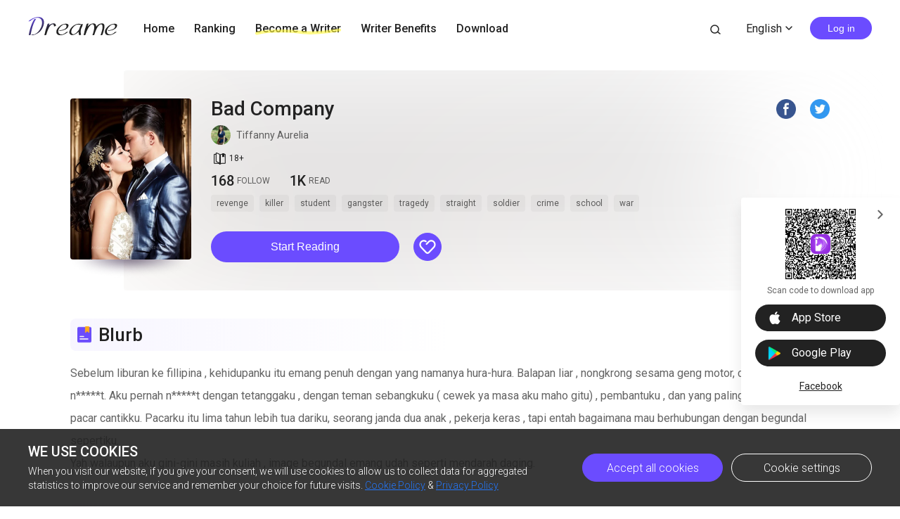

--- FILE ---
content_type: text/html; charset=utf-8
request_url: https://www.dreame.com/story/2029920512-bad-company
body_size: 29047
content:
<!DOCTYPE html><html lang="en"><head><meta charSet="utf-8"/><meta name="viewport" content="minimum-scale=1, initial-scale=1, width=device-width, shrink-to-fit=no, user-scalable=no, viewport-fit=cover"/><meta name="theme-color" content="#FFFFFF"/><title>Bad Company-Dreame</title><meta name="description" content="Sebelum liburan ke fillipina , kehidupanku itu emang penuh dengan yang namanya hura-hura. Balapan liar , nongkrong sesama geng motor, clubbing , bahkan n*****t. Aku pernah n*****t dengan tetanggaku , dengan teman sebangkuku ( cewek ya masa aku maho gitu) , pembantuku , dan yang paling sering sama pacar cantikku. Pacarku itu lima tahun lebih tua dariku, seorang janda dua anak , pekerja keras , tapi..."/><meta property="og:type" content="article"/><meta property="og:title" content="Bad Company"/><meta property="og:description" content="Sebelum liburan ke fillipina , kehidupanku itu emang penuh dengan yang namanya hura-hura. Balapan liar , nongkrong sesama geng motor, clubbing , bahkan n*****t. Aku pernah n*****t dengan tetanggaku , dengan teman sebangkuku ( cewek ya masa aku maho gitu) , pembantuku , dan yang paling sering sama pacar cantikku. Pacarku itu lima tahun lebih tua dariku, seorang janda dua anak , pekerja keras , tapi..."/><meta property="og:image" content="https://assets.dreame.com/cover/2023/11/20/1726539243435569152655b2c978b158.png"/><meta name="twitter:title" content="Bad Company"/><meta name="twitter:description" content="Sebelum liburan ke fillipina , kehidupanku itu emang penuh dengan yang namanya hura-hura. Balapan liar , nongkrong sesama geng motor, clubbing , bahkan n*****t. Aku pernah n*****t dengan tetanggaku , dengan teman sebangkuku ( cewek ya masa aku maho gitu) , pembantuku , dan yang paling sering sama pacar cantikku. Pacarku itu lima tahun lebih tua dariku, seorang janda dua anak , pekerja keras , tapi..."/><meta name="twitter:image" content="https://assets.dreame.com/cover/2023/11/20/1726539243435569152655b2c978b158.png"/><meta name="al:ios:url" content="dreame://m.dreame.com/novel/2029920512"/><meta property="al:ios:app_store_id" content="1421091911"/><meta property="al:ios:app_name" content="Dreame"/><meta name="al:android:url" content="dreame://m.dreame.com/light-reader?directedType=1&amp;directedId=2029920512&amp;id=2029920512"/><meta property="al:android:package" content="com.dreame.reader"/><meta property="al:android:app_name" content="Dreame"/><link rel="canonical" href="https://www.dreame.com/id/story/2029920512-bad-company"/><link rel="prefetch" as="html" href="/story/2029920512-bad-company/3139127040-episode-1.html"/><script>
                    history.scrollRestoration = 'manual'
                </script><script async="" src="//files.dreame.com/projectS3/file/social-share.min.js"></script><link rel="preload" href="https://assets.dreame.com/dreame/file/af04bcf70c7185d420494b133c14d627.svg" as="image"/><meta name="next-head-count" content="23"/><link rel="preconnect" href="https://fonts.googleapis.com"/><link rel="preconnect" href="https://fonts.gstatic.com" crossorigin=""/><link rel="dns-prefetch" href="www.googletagmanager.com" crossorigin=""/><link rel="dns-prefetch" href="https://accounts.google.com" crossorigin=""/><link rel="preconnect" href="https://files.dreame.com" crossorigin=""/><link rel="preconnect" href="https://assets.dreame.com" crossorigin=""/><link rel="stylesheet" data-href="https://fonts.googleapis.com/css2?family=Roboto:wght@300;400;500&amp;display=swap"/><link rel="shortcut icon" type="image/x-icon" href="//file.dreame.com/group1/M00/00/DF/rB84XVxrwj-AM46tAAAEfjCRxvU122.ico"/><script async="" src="https://www.googletagmanager.com/gtag/js?id=G-PFDHSVVL6S"></script><script>
                window.dataLayer = window.dataLayer || [];
                function gtag(){dataLayer.push(arguments);}
                
                gtag('consent', 'default', {
                    'ad_storage': 'denied',
                    'analytics_storage': 'denied',
                    'functionality_storage': 'denied',
                    'security_storage': 'denied',
                    'personalization_storage': 'denied',
                    'ad_personalization': 'denied',
                    'ad_user_data': 'denied',
                    'wait_for_update': 500
                });

                gtag('js', new Date());
        
                var configParams = {            
                    'custom_map': {
                        'dimension1': 'click',
                        'dimension2': 'qid',
        
                        'metric1': 'pulish_num',
                        'metric2': 'charpter_words',
                        'metric3': 'return_sign',
                        'metric4': 'return_publishchapter',
                        'metric5': 'return_bookinformation'
                    }
                };
                // set ga user id
                function getCookie(name) {
                    var value = '; ' + document.cookie;
                    var parts = value.split('; ' + name + '=');
                    if (parts.length === 2) return parts.pop().split(';').shift();
                }

                try {
                    var u = decodeURIComponent(getCookie('u') || '');
                    if (u) {
                        var qid = JSON.parse(atob(u)).q;
                        configParams.user_id = qid;
                        configParams.qid = qid;
                    }
                } catch (error) {
                    console.error(error);
                }
        
                gtag('config', 'G-PFDHSVVL6S', configParams);</script><script>
                (function(w,d,s,l,i){
                    w[l]=w[l]||[];
                    w[l].push({'gtm.start':new Date().getTime(),event:'gtm.js'});
                    var f=d.getElementsByTagName(s)[0],
                        j=d.createElement(s),
                        dl=l!='dataLayer'?'&l='+l:'';
                    j.async=true;
                    j.src='https://www.googletagmanager.com/gtm.js?id='+i+dl;
                    f.parentNode.insertBefore(j,f);
                })(window,document,'script','dataLayer','GTM-WL97TDS');</script><script>!function(f,b,e,v,n,t,s)
                        {if(f.fbq)return;n=f.fbq=function(){n.callMethod?
                        n.callMethod.apply(n,arguments):n.queue.push(arguments)};
                        if(!f._fbq)f._fbq=n;n.push=n;n.loaded=!0;n.version='2.0';
                        n.queue=[];t=b.createElement(e);t.async=!0;
                        t.src=v;s=b.getElementsByTagName(e)[0];
                        s.parentNode.insertBefore(t,s)}(window,document,'script',
                        'https://connect.facebook.net/en_US/fbevents.js');</script><script src="https://accounts.google.com/gsi/client" async="" defer=""></script><script>!function(n,e){var t,o,i,c=[],f={passive:!0,capture:!0},r=new Date,a="pointerup",u="pointercancel";function p(n,c){t||(t=c,o=n,i=new Date,w(e),s())}function s(){o>=0&&o<i-r&&(c.forEach(function(n){n(o,t)}),c=[])}function l(t){if(t.cancelable){var o=(t.timeStamp>1e12?new Date:performance.now())-t.timeStamp;"pointerdown"==t.type?function(t,o){function i(){p(t,o),r()}function c(){r()}function r(){e(a,i,f),e(u,c,f)}n(a,i,f),n(u,c,f)}(o,t):p(o,t)}}function w(n){["click","mousedown","keydown","touchstart","pointerdown"].forEach(function(e){n(e,l,f)})}w(n),self.perfMetrics=self.perfMetrics||{},self.perfMetrics.onFirstInputDelay=function(n){c.push(n),s()}}(addEventListener,removeEventListener);</script><script crossorigin="anonymous" src="https://connect.facebook.net/en_US/sdk.js" async="" defer=""></script><link rel="preload" href="https://assets.dreame.com/dreame/dreame-next/_next/static/css/cf537d471c3f7ac0.css" as="style"/><link rel="stylesheet" href="https://assets.dreame.com/dreame/dreame-next/_next/static/css/cf537d471c3f7ac0.css" data-n-g=""/><link rel="preload" href="https://assets.dreame.com/dreame/dreame-next/_next/static/css/3e7aec0e1dc7992a.css" as="style"/><link rel="stylesheet" href="https://assets.dreame.com/dreame/dreame-next/_next/static/css/3e7aec0e1dc7992a.css" data-n-p=""/><link rel="preload" href="https://assets.dreame.com/dreame/dreame-next/_next/static/css/c080ba1eb2bfa180.css" as="style"/><link rel="stylesheet" href="https://assets.dreame.com/dreame/dreame-next/_next/static/css/c080ba1eb2bfa180.css" data-n-p=""/><link rel="preload" href="https://assets.dreame.com/dreame/dreame-next/_next/static/css/e88ee7b8c4c51512.css" as="style"/><link rel="stylesheet" href="https://assets.dreame.com/dreame/dreame-next/_next/static/css/e88ee7b8c4c51512.css" data-n-p=""/><noscript data-n-css=""></noscript><script defer="" nomodule="" src="https://assets.dreame.com/dreame/dreame-next/_next/static/chunks/polyfills-c67a75d1b6f99dc8.js"></script><script src="https://assets.dreame.com/dreame/dreame-next/_next/static/chunks/webpack-563aa8c0e9149e1d.js" defer=""></script><script src="https://assets.dreame.com/dreame/dreame-next/_next/static/chunks/framework-75db3117d1377048.js" defer=""></script><script src="https://assets.dreame.com/dreame/dreame-next/_next/static/chunks/main-66d20c75dac8347f.js" defer=""></script><script src="https://assets.dreame.com/dreame/dreame-next/_next/static/chunks/pages/_app-391e49f422056185.js" defer=""></script><script src="https://assets.dreame.com/dreame/dreame-next/_next/static/chunks/461-98978653ffd00b0a.js" defer=""></script><script src="https://assets.dreame.com/dreame/dreame-next/_next/static/chunks/532-ed26e814229e3dfe.js" defer=""></script><script src="https://assets.dreame.com/dreame/dreame-next/_next/static/chunks/159-50d9771479042c5e.js" defer=""></script><script src="https://assets.dreame.com/dreame/dreame-next/_next/static/chunks/395-60b7a5c49a1bb270.js" defer=""></script><script src="https://assets.dreame.com/dreame/dreame-next/_next/static/chunks/pages/story/%5Bid%5D-43c3ced1670a558f.js" defer=""></script><script src="https://assets.dreame.com/dreame/dreame-next/_next/static/q_k_g26WaGanTl_maSZRS/_buildManifest.js" defer=""></script><script src="https://assets.dreame.com/dreame/dreame-next/_next/static/q_k_g26WaGanTl_maSZRS/_ssgManifest.js" defer=""></script><link rel="stylesheet" href="https://fonts.googleapis.com/css2?family=Roboto:wght@300;400;500&display=swap"/></head><body><div id="__next"><div class="book-detail-container font-unloaded"><div class="Header_header-wrapper__ZnIZU header-wrapper"><div><div class=""><nav class="Header_header-nav__KgoVY header-nav"><div class="Header_nav-left__2ueXA"><a class="Header_main-logo__Gy0Mr" href="/"><div class="rc-image"><img alt="logo" class="rc-image-img" src="https://assets.dreame.com/dreame/dreame-next/_next/static/media/head_dreame_logo.2814c26f.svg"/></div></a><ul><li class="Header_nav-item__ufp9e"><a href="/">Home</a></li><li class="Header_nav-item__ufp9e"><a href="/ranking">Ranking</a></li><li class="Header_nav-item__ufp9e"><div><a target="_blank" href="/api/starywriting/conversion"><div class="Header_nav-item-bg__ExTau"><span>Become a Writer</span><svg width="136" height="10" viewBox="0 0 136 10" fill="none" xmlns="http://www.w3.org/2000/svg"><path fill-rule="evenodd" clip-rule="evenodd" d="M135.963 1.97319C136.197 3.26858 135.296 4.50132 133.951 4.72661C111.13 8.54772 91.5989 10.0163 79.4165 9.03885C77.9132 8.91824 75.9934 8.73412 73.7336 8.51741C66.8814 7.86026 56.903 6.90332 45.9317 6.50789C31.3222 5.98134 15.3361 6.47464 3.16793 9.90353C1.85727 10.2729 0.483803 9.5493 0.1002 8.2874C-0.283403 7.02551 0.468122 5.70314 1.77878 5.33381C14.7504 1.67853 31.4041 1.21953 46.1167 1.7498C57.2653 2.15162 67.5197 3.13535 74.3655 3.79209C76.5661 4.00321 78.4145 4.18053 79.8272 4.29387C91.3828 5.22101 110.426 3.83273 133.103 0.0355978C134.449 -0.189686 135.729 0.677804 135.963 1.97319Z" fill="#FFF738" fill-opacity="0.6"></path></svg></div></a></div></li><li class="Header_nav-item__ufp9e"><a href="https://starywriting.onelink.me/fj7g/nt0fyy15">Writer Benefits</a></li><li class="Header_nav-item__ufp9e"><div class="Header_dropdown-wrap__vMlTV"><span>Download</span></div></li></ul></div><div class="Header_nav-right__88GGh"><a class="Header_search-btn__QGlrm" href="/search.html"><i class="dreame-font Header_search-icon__H_UM8">search</i></a><div class="Header_user-block__xYgpK"><div class="Header_i18n-lang___L_i6 Header_no-i18n-lang__JhHCD"><span>English<!-- --><i class="dreame-font Header_lang-arrow__LNB7p">expand_more</i></span></div><button type="button" class="ant-btn ant-btn-default Header_login-btn__5GZ1t"><span>Log in</span></button></div></div></nav></div></div></div><div class="container story_novel-detail-panel__UFrnX"><div class="story_novel-detail-head-panel__GwwNt"><div class="story_novel-detail-head-panel-bg__9dSJF"><div class="story_bg__C1WB6" style="background-image:url(https://assets.dreame.com/cover/2023/11/20/1726539243435569152655b2c978b158.png)"></div></div><div class="story_novel-detail-head__8WBgH"><div class="story_novel-detail-img__OTSDk"><div class="book-img bookcover_book-img__akoBn"><div class="lazyload-wrapper "><div class="default-cover defaultCover_default-book-cover___a54j"><img src="https://assets.dreame.com/dreame/file/af04bcf70c7185d420494b133c14d627.svg" alt="bc"/></div></div></div></div><div class="story_novel-detail-info__eE8r7"><div class="story_upper-info__crlST"><div class="story_novel-title-panel__L06Pr"><h1 class="story_novel-name__kRaIp">Bad Company</h1><div class="story_social-share__qPnkB"><span class="story_social-share-icon__NePWm undefined"><a rel="nofollow" target="_blank" href="https://www.facebook.com/sharer/sharer.php?u=https://www.dreame.com/story/2029920512-bad-company"><div class="rc-image"><img alt="share_facebook" class="rc-image-img" src="https://assets.dreame.com/dreame/dreame-next/_next/static/media/share_facebook.717d3cbb.png@.webp"/></div></a></span><span class="story_social-share-icon__NePWm undefined"><a rel="nofollow" target="_blank" href="https://twitter.com/intent/tweet?text=I can&#x27;t wait to share this excellent work with youundefined!&amp;url=https://www.dreame.com/story/2029920512-bad-company&amp;via=https://www.dreame.com"><div class="rc-image"><img alt="share_twitter" class="rc-image-img" src="https://assets.dreame.com/dreame/dreame-next/_next/static/media/share_twitter.65deb8ef.png@.webp"/></div></a></span></div></div><div class="story_novel-author__lvYmZ"><a class="story_author-avater__M3chN" target="_blank" rel="opener noreferrer" href="/author/0515245056-tiffanny-aurelia.html"><div class="lazyload-wrapper "><div class="rc-image"><img alt="default-avatar" class="rc-image-img" src="https://files.dreame.com/dreame/image/f618e53a26d0681b198abb26add65361.png@.webp"/></div></div></a><a class="story_author-name__sInbS" target="_blank" rel="opener noreferrer" href="/author/0515245056-tiffanny-aurelia.html"><span>Tiffanny Aurelia</span><i class="dreame-font">ic_arrow_right</i></a></div><div class="story_novel-limit__OfLnV"><div class="story_novel-limit-item__QrVf_ story_novel-limit-tag__JCQUM"><i class="dreame-font">book_age</i><span>18<!-- -->+<!-- --></span></div></div></div><div class="story_novel-data__MUGKa"><div class="story_novel-data-item__GZEl_"><div class="story_data-num__M4pvn">168<!-- --></div><div class="story_data-text__VUZ2V">FOLLOW</div></div><div class="story_novel-data-item__GZEl_"><div class="story_data-num__M4pvn">1K</div><div class="story_data-text__VUZ2V">READ</div></div><div class="story_novel-data-item__GZEl_"></div></div><div class="story_novel-tag__TgE9g"><div class="story_novel-tag-item__RqkdL">revenge</div><div class="story_novel-tag-item__RqkdL">killer</div><div class="story_novel-tag-item__RqkdL">student</div><div class="story_novel-tag-item__RqkdL">gangster</div><div class="story_novel-tag-item__RqkdL">tragedy</div><div class="story_novel-tag-item__RqkdL">straight</div><div class="story_novel-tag-item__RqkdL">soldier</div><div class="story_novel-tag-item__RqkdL">crime</div><div class="story_novel-tag-item__RqkdL">school</div><div class="story_novel-tag-item__RqkdL">war</div></div><div class="story_novel-operate__pUooF"><button class="story_novel-read-btn__DLK_9 dm-button Button_dm-button__dqehw" role="button" aria-labelledby="start reading"><a href="/story/2029920512-bad-company/3139127040-episode-1.html">Start Reading</a></button><div class="story_novel-collect-btn__26RJN"><div class="collect_collect__WkfV6"><div class="collect_collect-butn__nfC7c collect_collect-fill-butn__G4gcl" role="button" aria-labelledby="collect"><i class="dreame-font">like</i></div></div></div></div></div></div></div><div class="story_novel-detail-descr-panel__enons"><div class="story_intro-head__hBeGN"><div class="rc-image"><img alt="intro-logo" class="rc-image-img" src="https://assets.dreame.com/dreame/image/4b407662dc26a4665cf20ad93ffd135e.png@.webp"/></div><span>Blurb</span></div><div class="intr_book-intro-wrap__TW6Bg"><div class="intr_book-intr__yzURZ intr_unfold__7VWId"><div><p>Sebelum liburan ke fillipina , kehidupanku itu emang penuh dengan yang namanya hura-hura. Balapan liar , nongkrong sesama geng motor, clubbing , bahkan n*****t. Aku pernah n*****t dengan tetanggaku , dengan teman sebangkuku ( cewek ya masa aku maho gitu) , pembantuku , dan yang paling sering sama pacar cantikku. Pacarku itu lima tahun lebih tua dariku, seorang janda dua anak , pekerja keras , tapi entah bagaimana mau berhubungan dengan begundal sepertiku. </p><p>Yah walaupun aku gini-gini masih kuliah , image begundal emang udah seperti mendarah daging.</p></div></div></div></div><div class="story_novel-chap-preview__kSaI3"><div class="story_intro-head__hBeGN story_chap-preview-head__kDfuI"><div class="rc-image"><img alt="chap-preview" class="rc-image-img" src="https://assets.dreame.com/dreame/image/5817875db8840b4035d93d30fa962da2.png@.webp"/></div><span>Free preview</span></div><div class="story_chap-title__nHbrH">Episode 1</div><div class="story_chap-content__9fZV8">Sebelum liburan ke fillipina , kehidupanku itu emang penuh dengan yang  namanya hura-hura. Balapan liar , nongkrong sesama geng motor , klubbing  , bahkan n*****t. Aku pernah n*****t dengan tetanggaku , dengan teman  sebangkuku ( cewek ya masa aku maho gitu) , pembantuku , dan yang paling  sering sama pacar cantikku. Pacarku itu lima tahun lebih tua dariku,  seorang janda dua anak , pekerja keras , tapi entah bagaimana mau  berhubungan dengan begundal sepertiku. Yah walaupun aku gini-gini masih  kuliah , image begundal emang udah seperti mendarah daging.

“ sllrpp sllrrrp slllrpp”

Astaga , aku bahkan ingat sebelum liburan ke fillipina , aku sempat ML  dengan pacarku di kos-kosa. Ia lumat bibir bawahku , mengalungkan kedua  tangannya dan kami pun b******u di atas kasur. Ia tidak mengenakan  sehelai pakaianku sedangkan aku masih mengenakan boxer hitamku. Bibirnya  lalu turun , lalu mulai mengecup dan menghisap putingku

Aku mengusap kepalanya perlahan-lahan. Sesekali ia tatap wajahku dan  tersenyum nakal. Ia raba penisku yang masih terbungkus boxer lalu ia  tertawa genit. Ia hentikan lumatannya lalu duduk diantara kedua pahaku.  Sambil tertawa centil , ia lucuti boxer hitamku sehingga penisku berdiri  tegak , mengacung di hadapan matanya.

Ia kembali tertawa centil. Ia genggam penisku dan mulai  mengocok-ngocoknya. Ia buka mulutnya , menjulurkan lidahnya , dan mulai  menjilat-jilati kepala penisku dengan lidahnya. Ia jilat kepala penisku  hingga memerah , lalu ia kecup , ia hisap seliar-liarnya. Ia mengulum  penisku dengan liar, memanjakan batang penisku dengan bibir manisnya.  Kepalanya terus naik turun memompa-mompa penisku , dan aku berusaha  bertahan selama mungkin, demi tidak merusak momen yang sangat nikmat  ini. Saat penisku hampir meletus di dalam mulutnya , ia menghentikan  kulumannya , dan kembali menatap wajahku dengan tatapan genitnya.

Kami pun siap untuk permainan yang sebenarnya. Tanpa kondom , ia tuntun  penisku masuk ke dalam v****a sempitnya , lalu ia masukkan hingga  penisku tenggalam seluruhnya. Ini yang kesekian kalinya ia mangizinkan  aku menggenjot vaginanya kondom diantara kami berdua. Aku remas kedua  buah dadanya dan mulai menggenjotnya. Ia pun mulai menggoyang pinggulnya  , menggenjotku dengan kecepatan penuh.

Kasur itu berdecit-decit karena goyangan kami berdua. Suara tepukan  kedua s**********n kami menggema ke seluruh ruangan. Kami mendesah  sekeras-kerasnya , menikmati nikmatnya permainan liar kami. Kami  berganti posisi sehingga ia kini duduk membelakangiku. Lalu ia kembali  menggenjot penisku sekencang-kencang dan aku menggenjotkan penisku  dengan kecepatan penuh.

Kami berdua berkeringat dan akhirnya masuk ke tahap akhir. Kami berdua  berdiri , lalu aku menggendong kedua pahanya dengan kedua tanganku . Aku  pegang tubuhnya sekuat tenagaku lalu aku kembali menggenjotnya  sekencang-kencangnya. Desahannya semakin menggema dan mata terpejam  menikmati setiap sodokan penisku. Tak lama ia mendesah panjang dan  mencapai puncak kenikmatannya. Namun aku masih menggenjot-genjot ganas  vaginanya.

Aku rebahkan tubuhnya di lantai kos-kosan , dan kembali menggenjotnya  seliar mungkin. Ia semakin lemas dan pasrah. Pipinya memerah , wajahnya  penuh dengan keringat , dan kedua tangannya kini meremas kedua buah  dadanya. Kugenjot vaginanya dengan kecepatan penuh , dan penisku kini  mulai berkedut-kedut. Aku tindih tubuhnya , meremas kedua buah dadanya ,  dan bersiap untuk sensasi yang paling nikmat dari permainan ini.  Penisku berkedut-kedut dan akhirnya meletus di dalam vaginanya.

Kami berdua bernafas lega. Ia membiarkan spermaku membanjiri vaginanya  dan kami pun kembali b******u mesra. Aku cabut penisku , lalu  memuncratkan sisa-sisa spermaku ke perut dan buah dadanya. Aku lalu  duduk di atas kasur , dan ia pun segera mengecup ,dan menghisap  sisa-sisa s****a dari batang penisku.

“ Waw! Mantap juga pacar lu boy!! ”

Tiga bulan kemudian di Fillipina. Ini seharusnya menjadi field trip yang  menyenangkan. Aku mulai field trip ini dengan n*****t dengan pacar  rahasiaku , Leni . Dia kuliah di jurusan kedokteran sedangkan aku di  teknik mesin. Kami sudah saling lirik cukup lama dan memang aku  berencana untuk memutuskan janda kesayanganku dan memulai hubungan  serius dengan Leni.

Tahun ini , kami anak-anak mapala satu kampus field trip ke Filipina  selain buat jalan-jalan , juga untuk misi kemanusiaan . Tapi itu cuma  alasan. Tujuan kami sebenarnya tentu saja party , touring dan n*****t  bareng di Filipina. Semuanya aman-aman aja sampai kami traveling ke  salah satu pulau di kepulauan Sulu. 

“ Sayang banget jauh dari Filipina . Kalo deket udah gue cicipin nih “

Bajingan ini Marcus , teroris asal kepulauan Sulu, anggota Partai  Komunis Filipina sekaligus perwira Pasukan Pembebasan Filipina. Marcus  menangkap kami saat kami berkemah di pantai. Kami tahu sedang ada  konflik kecil di Filipina namun kami tidak tahu jika ada konflik yang  lebih serius di pulau itu. Mereka bawa kami ke kemah mereka lalu mereka  mengurungku di kandang babi bersama teman-temanku. 

Mereka menelanjangi teman-teman wanita kami , lalu memperkosa mereka di  depan mata kami. Mereka menyeret beberapa temanku lalu mengebiri mereka  di depan kami semua. Yang lebih menyedihkan lagi nyaris tidak ada yang  bisa kami lakukan selain panik dan ketakutan

Mereka semua bersenjata lengkap , sehingga jika kami melawan , maka  mereka akan menembak di tempat. Mereka mengangkut Leni dan kedua  temannya ke dalam mobil pick up hilux , lalu membawa mereka pergi.  Sedangkan enam teman wanita kami diperkosa bergilir di depan kami. Jika  ada yang membuat kami selamat malam itu , kurasa adalah nasib. Dikala  mereka semua tertidur. Seseorang muncul dari balik semak-semak , lalu  menyelamatkan aku dan teman baikku , Rio 

“ Bang Evan!!! “ 

Ternyata kakak tingkatku Evan yang muncul dari semak itu dan membuka gembok kandang babi itu sehingga kami bisa melarikan diri. 

“ Psst! Diem David! Ntar mereka bangun “ 

Aku , Kak Evan dan Rio itu , kami sama-sama anak mapala dan satu geng  motor. Kak Evan juga rupanya sudah lebih dulu menyelamatkan Kak Benny  dan Togar , kakak tingkat dan teman satu angkatanku. Diam-diam kami  masuk ke semak-semak , menuju gubuk di mana mereka menyimpan  barang-barang kami. 

Sebagai geng motor , kami sudah terbiasa dengan yang namanya tawuran  sehingga jika mereka punya senjata api mereka , setidaknya kami punya  kedua tangan kami untuk melindungi diri. Saat masuk digubuk itu , kak  Evan langsung menerbab seorang teroris dari belakang , lalu mencekiknya  sampai mati. Kami masuk ke dalam gubuk itu dan langsung mengambil  kembali barang-barang kami.

“ Yang lain gimana? “ celetuk Rio

“ Leni ama temen segengnya kan dibawa pergi entah ke mana , terus kalo  rombongan Nisa ..... bunuh diri kalo kita main pahlawan kesiangan “ aku  terpaksa berkata seperti itu karena mustahil untuk menyelamatkan  gadis-gadis itu.

“ Pssst udah! David bener! Yang penting sekarang kita lari dari tempat ini , terus ngelapor polisi! Ngerti kalian?! “ 

“ Guys! Kayaknya kita ketahuan! “ 

Sayangnya obrolan kecil kami itu membuat mereka sadar jika kami  melepaskan diri. Di dekat gubuk itu , ada dua motor custom yang bisa  kami gunakan untuk lari dari kemah itu. Tapi teroris-teroris itu ,  mereka mulai berlari-larian mencari-cari kami. Kak Evan segera mengambil  pistol m1911 yang tergeletak di meja , dan kata terakhir yang ia  ucapkan sebelum keluar dari gubuk itu adalah

“ Lari ! “

Kami bahkan tidak bisa mencegahnya. Kak Evan lari dari gubuk itu dan  mencoba menembaki b******n-b******n itu . Kak Evan tidak pernah  menggunakan senjata sebelumnya jadi dia dengan mudahnya ditembak mati ,  bahkan sebelum sempat melepas tembakan. Namun setidaknya Kak Evan  memberi kami waktu buat segera lari menghampiri motor dan melarikan  diri. Aku membonceng Togar dan Rio membonceng Benny. Mereka mengejar  kami dengan mobil dan motor-motor mereka , sehingga aksi kejar-kejar  menegangkan pun pecah.

Mereka menembaki kami dengan senapan mesin namun tembakan mereka  meleset. Kami lari ke hutan , agar medan menjadi lebih sulit. Dua motor  yang mengejar kami seketika tersungkur karena tanah becek dan licin.  Tapi kami sudah terbiasa di medan seperti itu sehingga kami berhasil  menjauhkan jarak. Mobil hilux itu masih mengejar kami dan melepas  tembakan , namun tiba-tiba kehilangan kendali dan menghantam pohon. Kami  berhasil melarikan diri dan langsung kembali ke jalan raya sebelum kami  ikut tersungkur.

Kami berhenti di tengah jalan saat sebuah kendaraan IFV berada tepat di  depan kami menghalangi jalan. Belasan tentara bersiaga menodongkan  senjata mereka ke arah kami. Kami kira nasib kami sudah selesai. Mereka  mengamankan kami dan membawa kami ke benteng Ferdinand

Mereka rupanya angkatan bersenjata Filipina. Benteng itu sendiri  sebenarnya adalah rumah sakit tua , mungkin peninggalan zaman kolonial ,  yang kemudian disulap menjadi markas militer. Mereka bertanya bagaimana  bisa kami berada di pulau itu. Kami menceritakan apa yang terjadi  kepada mereka namun sayangnya mereka mengatakan jika kami tidak  seharusnya berada di pulau itu. Kami diinterogasi sampai pagi , dan  seluruh barang bawaan kami , buku catatan , handphone , laptop ,  semuanya mereka periksa. Tengah hari itu , mereka membawa kami ke sebuah  desa nelayan , dan melarang kami meninggalkan pulau itu. 

Kami tidak bisa mengabari keluarga-keluarga di Indonesia apa yang  terjadi. Tidak ada internet , tidak telepon , bahkan pos surat pun tidak  ada. Orang-orang di Indonesia tidak tahu apa yang terjadi , bahkan  mereka mungkin tidak tahu anak-anak mereka sudah dibunuh dengan  cara-cara keji.

Kami datang ke pulau ini dengan sekitar 20 orang , dan sekarang kami  cuma berempat. Mereka bilang pulau itu pulau nelayan , namun banyak  sekali p*****r di pulau itu. Kebanyakan orang Filipina dan beberapa ada  orang China dan Indonesia. Kami diserahkan kepada seorang polisi ,  bernama Frans, yang asli warga desa itu . Kami tinggal berempat di gubuk  kecil yang menjadi pos polisi di desa itu . 

Lagi-lagi kami harus menceritakan apa yang terjadi kepada Opsir Frans.  Lalu kami bertanya apakah beliau bisa membantu kami lari dari pulau itu ,  namun beliau menjawab sejak konflik , tidak ada yang boleh meninggalkan  pulau ini. Bahkan nelayan tidak boleh berlayar , membuat semua nelayan  menganggur dan beberapa berubah profesi penjadi petani. Opsir Frans  telah mendalami kasus Partai komunis ini bertahun-tahun , bahkan ia  punya teori bagaimana bisa prajurit komunis memiliki persenjataan  lengkap.

Opsir Frans menunjukkan klipping-klipping koran yang menuliskan bahwa  senjata tersebut disupply oleh partai komunis China , bahkan ada juga  yang menuliskan senjata tersebut di beli dari pasar gelap. Opsir Frans  memberitahu kami kalau dari hasil investigasinya , partai komunis di  pulau itu merakit senjata mereka sendiri dengan mesin bubut dan  besi-besi bekas. Mereka mampu merakit AK-47 , AR-15 , Uzi , dan Pistol  m1911. Mereka bahkan mempunyai gambar rencana yang menjadi pedoman  mereka untuk merakit sebuah senjata. Opsir Frans menunjukkan barang  bukti yang beliau sita , gambar rencana pistol m1911.

“ cukup soal itu Pak. Apa bapak bener-benar gak tahu gimana kami pergi  dari pulau ini?” aku menyeletuk pembicaraan kami. Opsir Frans hanya  menggeleng-geleng kepala. Ada banyak orang asing yang terdampar di desa  ini dan mereka bahkan sudah bertahun-tahun menetap di desa ini. Beberapa  bahkan ditembak mati saat berusaha meninggalkan pulau. Kalimat-kalimat  itu berhasil mematahkan semangat kami , membuat kami berpikir kalau

“ Kami beruntung masih hidup”

Opsir Frans menyuruh kami untuk istirahat , di sebuah kamar yang secara  teknis adalah penjara. Namun bedanya kami boleh keluyuran keluar desa  tapi tidak boleh pergi terlalu jauh. Kami bahkan tidak punya uang satu  sen pun di kantung celana. Kami berempat berkumpul di sel , dan membahas  apa yang akan kami lakukan selanjutnya

“ Rencana gue buat lapor polisi kayaknya gak berjalan mulus. Gimana nih?” Mereka semua hanya menggeleng-geleng kepala

“ Kalo kelamaan di pulau ini , ntar bahasa filipina kita tambah lancar  nih. Ntar malah lupa sama bahasa Indonesia dong “ celetuk Rio

“ Jangan becanda dulu dong Yo , kita lagi serius nih” sahut Benny kesal

“ Kalo kita balik nyelamatin yang lain sendiri , yang ada kita ditembak mati . Kayak Kak Evan “ Ujar Togar.

Hari itu memang hari yang menyakitkan buat kami. Tak pernah terpikir  kami akan terjebak ditengah konflik berdarah , yang hampir menghilangkan  nyawa kami. Kami melihat teman kami dikebiri , dimutilasi , diperkosa ,  dan tidak ada yang dapat kami lakukan selain panik dan ketakutan. Namun  siapa yang tahu , kalau konflik itu , adalah permulaan dari kehidupan  kami yang sebenarnya.</div><div class="story_chap-btns__rf9wS"><button class="story_continue-read-btn__CoZ7N dm-button Button_dm-button__dqehw"><a href="/story/2029920512-bad-company/2887468800-episode-2.html">Continue Reading<!-- --> <!-- --><i class="dreame-font">expand_more</i></a></button></div></div><div class="story_novel-editor-pick-panel__pC95U"><h2 class="story_intro-head__hBeGN story_novel-editor-pick-title__fMVhZ"><div class="rc-image"><img alt="editor-pick" class="rc-image-img" src="https://assets.dreame.com/dreame/image/5817875db8840b4035d93d30fa962da2.png@.webp"/></div><span>Dreame-Editor&#x27;s pick</span></h2><div class="story_novel-editor-pick-list__dmfAv"><div class="story_novel-editor-pick-item__FxvAZ"><div class="story_novel-editor-pick-item-img__iVWQp"><div class="book-img bookcover_book-img__akoBn"><div class="lazyload-wrapper "><div class="default-cover defaultCover_default-book-cover___a54j"><img src="https://assets.dreame.com/dreame/file/af04bcf70c7185d420494b133c14d627.svg" alt="bc"/></div></div></div></div><h3 class="story_novel-editor-pick-item-info__IlNEI">Putri Korban dan Janji Gelap Sang CEO</h3><div class="book-data_book-data__PlpMq"><div class="book-data_book-data-item__IWIvO"><i class="dreame-font book-data_data-icon__FYiC4 undefined">read</i><div class="book-data_num__W4YBB">4.5K</div></div></div></div><div class="story_novel-editor-pick-item__FxvAZ"><div class="story_novel-editor-pick-item-img__iVWQp"><div class="book-img bookcover_book-img__akoBn"><div class="lazyload-wrapper "><div class="default-cover defaultCover_default-book-cover___a54j"><img src="https://assets.dreame.com/dreame/file/af04bcf70c7185d420494b133c14d627.svg" alt="bc"/></div></div></div></div><h3 class="story_novel-editor-pick-item-info__IlNEI">Revenge</h3><div class="book-data_book-data__PlpMq"><div class="book-data_book-data-item__IWIvO"><i class="dreame-font book-data_data-icon__FYiC4 undefined">read</i><div class="book-data_num__W4YBB">35.7K</div></div></div></div><div class="story_novel-editor-pick-item__FxvAZ"><div class="story_novel-editor-pick-item-img__iVWQp"><div class="book-img bookcover_book-img__akoBn"><div class="lazyload-wrapper "><div class="default-cover defaultCover_default-book-cover___a54j"><img src="https://assets.dreame.com/dreame/file/af04bcf70c7185d420494b133c14d627.svg" alt="bc"/></div></div></div></div><h3 class="story_novel-editor-pick-item-info__IlNEI">MY LITTLE BRIDE (Rahasia Istri Pengganti)</h3><div class="book-data_book-data__PlpMq"><div class="book-data_book-data-item__IWIvO"><i class="dreame-font book-data_data-icon__FYiC4 undefined">read</i><div class="book-data_num__W4YBB">19.4K</div></div></div></div><div class="story_novel-editor-pick-item__FxvAZ"><div class="story_novel-editor-pick-item-img__iVWQp"><div class="book-img bookcover_book-img__akoBn"><div class="lazyload-wrapper "><div class="default-cover defaultCover_default-book-cover___a54j"><img src="https://assets.dreame.com/dreame/file/af04bcf70c7185d420494b133c14d627.svg" alt="bc"/></div></div></div></div><h3 class="story_novel-editor-pick-item-info__IlNEI">Beautiful Pain</h3><div class="book-data_book-data__PlpMq"><div class="book-data_book-data-item__IWIvO"><i class="dreame-font book-data_data-icon__FYiC4 undefined">read</i><div class="book-data_num__W4YBB">13.7K</div></div></div></div><div class="story_novel-editor-pick-item__FxvAZ"><div class="story_novel-editor-pick-item-img__iVWQp"><div class="book-img bookcover_book-img__akoBn"><div class="lazyload-wrapper "><div class="default-cover defaultCover_default-book-cover___a54j"><img src="https://assets.dreame.com/dreame/file/af04bcf70c7185d420494b133c14d627.svg" alt="bc"/></div></div></div></div><h3 class="story_novel-editor-pick-item-info__IlNEI">DIHAMILI PAKSA Duda Mafia Anak 1</h3><div class="book-data_book-data__PlpMq"><div class="book-data_book-data-item__IWIvO"><i class="dreame-font book-data_data-icon__FYiC4 undefined">read</i><div class="book-data_num__W4YBB">41.3K</div></div></div></div><div class="story_novel-editor-pick-item__FxvAZ"><div class="story_novel-editor-pick-item-img__iVWQp"><div class="book-img bookcover_book-img__akoBn"><div class="lazyload-wrapper "><div class="default-cover defaultCover_default-book-cover___a54j"><img src="https://assets.dreame.com/dreame/file/af04bcf70c7185d420494b133c14d627.svg" alt="bc"/></div></div></div></div><h3 class="story_novel-editor-pick-item-info__IlNEI">Tersesat yang Nikmat</h3><div class="book-data_book-data__PlpMq"><div class="book-data_book-data-item__IWIvO"><i class="dreame-font book-data_data-icon__FYiC4 undefined">read</i><div class="book-data_num__W4YBB">22.8K</div></div></div></div><div class="story_novel-editor-pick-item__FxvAZ"><div class="story_novel-editor-pick-item-img__iVWQp"><div class="book-img bookcover_book-img__akoBn"><div class="lazyload-wrapper "><div class="default-cover defaultCover_default-book-cover___a54j"><img src="https://assets.dreame.com/dreame/file/af04bcf70c7185d420494b133c14d627.svg" alt="bc"/></div></div></div></div><h3 class="story_novel-editor-pick-item-info__IlNEI">FWB : With Ex-Boyfriend</h3><div class="book-data_book-data__PlpMq"><div class="book-data_book-data-item__IWIvO"><i class="dreame-font book-data_data-icon__FYiC4 undefined">read</i><div class="book-data_num__W4YBB">161.3K</div></div></div></div></div></div></div><div class="SideDownload_side-download-wrap__hOf4S"><input class="SideDownload_side-toggle__y0kmb" type="checkbox" hidden="" id="side-toggle"/><div class="SideDownload_side-download__Z8SvL"><label class="SideDownload_arrow-toggle-label__iaYtz" for="side-toggle"><i class="dreame-font SideDownload_arrow-toggle__BNo8o">expand_more</i></label><div class="QRCode_qr-wrap__t1Q5Z qr-wrap QRCode_no-value__1amq0 QRCode_borderless__peP5e"><canvas style="height:100px;width:100px" height="100" width="100"></canvas><img src="https://assets.dreame.com/dreame/dreame-next/_next/static/media/dreame_logo.1a282f67.png" style="display:none"/></div><p class="SideDownload_download-desc__0uPyd">Scan code to download app</p><a class="SideDownload_download-btn__ENNPd SideDownload_download-ios__YpPAS download-btn" href="" target="_blank" rel="noreferrer"><i class="dreame-font apple-icon">download_ios</i><span class="SideDownload_store-name__RPzTu">App Store</span></a><a class="SideDownload_download-btn__ENNPd download-btn" href="https://app.appsflyer.com/com.dreame.reader?pid=dreame-pc" target="_blank" rel="noreferrer"><i class="google-icon"><div class="rc-image"><img alt="google icon" class="rc-image-img" src="https://assets.dreame.com/dreame/dreame-next/_next/static/media/download_google.03bb38da.png@.webp"/></div></i><span class="SideDownload_store-name__RPzTu">Google Play</span></a><a class="SideDownload_fb-home__Ytmda" href="https://www.facebook.com/DreameStoryOfficial/" target="_blank" rel="noreferrer">Facebook</a></div></div><footer style="background-color:#FFFFFF" class="footer Footer_footer__Dhw_9"><section class="Footer_footer-resources__ZY_wB"><nav class="Footer_resource-nav__Db1gb"><input class="Footer_toggle-input__yyrXP" hidden="" type="checkbox" id="About"/><h3 class="Footer_nav-title__cQP6m"><label class="Footer_arrow-toggle__faN3T" for="About">ABOUT<!-- --><i class="dreame-font Footer_expand-icon__yQw9_">expand_more</i></label></h3><ul class="Footer_resources__NhDes"><li class="Footer_resource-item__t1W5b"><a href="/help/about" target="_blank" rel="noreferrer opener">About us</a></li><li class="Footer_resource-item__t1W5b"><a href="/help/contact" target="_blank" rel="noreferrer opener">Contact us</a></li><li class="Footer_resource-item__t1W5b"><a target="_blank" rel="noreferrer opener" href="/resources">Resources</a></li></ul></nav><nav class="Footer_resource-nav__Db1gb"><input class="Footer_toggle-input__yyrXP" hidden="" type="checkbox" id="SUPPORT"/><h3 class="Footer_nav-title__cQP6m"><label class="Footer_arrow-toggle__faN3T" for="SUPPORT">SUPPORT<!-- --><i class="dreame-font Footer_expand-icon__yQw9_">expand_more</i></label></h3><ul class="Footer_resources__NhDes"><li class="Footer_resource-item__t1W5b"><a href="/help/help" target="_blank" rel="noreferrer opener">Help</a></li><li class="Footer_resource-item__t1W5b"><a target="_blank" rel="noreferrer opener" href="/help/feedback">Feedback</a></li><li class="Footer_resource-item__t1W5b"><a href="/help/copyrightComplaint" target="_blank" rel="noreferrer opener">Copyright Complaint</a></li><li class="Footer_resource-item__t1W5b"><a href="/resources/dreame-affiliate-program.html" target="_blank" rel="noreferrer opener">Affiliate Program</a></li></ul></nav><nav class="Footer_resource-nav__Db1gb"><input class="Footer_toggle-input__yyrXP" hidden="" type="checkbox" id="LEGAL"/><h3 class="Footer_nav-title__cQP6m"><label class="Footer_arrow-toggle__faN3T" for="LEGAL">LEGAL<!-- --><i class="dreame-font Footer_expand-icon__yQw9_">expand_more</i></label></h3><ul class="Footer_resources__NhDes"><li class="Footer_resource-item__t1W5b"><a href="/help/terms-of-use" target="_blank" rel="noreferrer opener">Terms of use</a></li><li class="Footer_resource-item__t1W5b"><a href="/help/privacy-policy" target="_blank" rel="noreferrer opener">Privacy Policy</a></li><li class="Footer_resource-item__t1W5b"><a>Cookie Settings</a></li></ul></nav><nav class="Footer_resource-nav__Db1gb"><input class="Footer_toggle-input__yyrXP" hidden="" type="checkbox" id="STAY_CONNECTED"/><h3 class="Footer_nav-title__cQP6m"><label class="Footer_arrow-toggle__faN3T" for="STAY_CONNECTED">STAY CONNECTED<!-- --><i class="dreame-font Footer_expand-icon__yQw9_">expand_more</i></label></h3><ul class="Footer_resources__NhDes"><li class="Footer_resource-item__t1W5b"><a href="//www.facebook.com/Dreameofficial-102260524838923/" target="_blank" rel="noreferrer">Facebook</a></li><li class="Footer_resource-item__t1W5b"><a href="//www.instagram.com/dreamestory/" target="_blank" rel="noreferrer">Instagram</a></li></ul></nav></section><p class="Footer_copyright__lw16R">Copyright ©Dreame.  All Rights Reserved.</p></footer></div></div><script id="__NEXT_DATA__" type="application/json">{"props":{"pageProps":{"_sentryTraceData":"7d0a8b7fa47949f795b7ba6ccc14a56d-aa8c626d60cc1e82-0","_sentryBaggage":"sentry-environment=production,sentry-release=q_k_g26WaGanTl_maSZRS,sentry-public_key=d0ec963f051bc2b1068fcf4a98089ad5,sentry-trace_id=7d0a8b7fa47949f795b7ba6ccc14a56d,sentry-sample_rate=0.1,sentry-transaction=%2Fstory%2F%5Bid%5D,sentry-sampled=false","_nextI18Next":{"initialI18nStore":{"en":{"common":{"meta":{"title":"{{PRODUCT_NAME}} Stories | Great Story Starts Here","description":"A wonderland for all kinds of book lovers; Embrace a whole new world of gripping stories."},"feedbackNavBar":"Feedback","privacyPolicyNavBar":"Privacy Policy","termOfUseNavBar":"Term of Use","tradeHistoryNavBar":"Trade History","openBtn":"OPEN","installTips":"Read completed story at Innovel now!","addBtn":"ADD","addedBtn":"Added","addTips":"Add Innovel to the desktop to enjoy best novels.","offlineTips":"There is a problem with network connection, please check your network.","coins":"Coins","bonus":"Bonus","cookiePromotionTitle":"We use cookies","cookieContentPart1":"Dear Reader, we use the permissions associated with cookies to keep our website running smoothly and to provide you with personalized content that better meets your needs and ensure the best reading experience. At any time, you can change your permissions for the cookie settings below.","cookieContentPart2":"When you visit our website, if you give your consent, we will use cookies to allow us to collect data for aggregated statistics to improve our service and remember your choice for future visits.","cookieContentPart3":"If you would like to learn more about our \u003c1\u003eCookie\u003c/1\u003e, you can click on \u003c3\u003ePrivacy Policy\u003c/3\u003e.","cookieBtnAll":"Accept all cookies","cookieBtnRejectAll":"Reject All","cookieBtnSetting":"Cookie settings","cookieBtnPart":"Navigate with selected cookies","cookieDialogContentPart1":"These cookies are essential to the operation of our website. They are used for operations such as site navigation, image loading, information storage, status identification, etc.","cookieDialogContentPart2":"These cookies are used to analyze and evaluate the performance of our website. The data collected with these cookies is aggregated for analysis and judgment, and ultimately used to improve the customer experience.","cookieDialogTitle":"Your cookies settings","cookieDialogSubTitle1":"Strictly cookie settings","cookieDialogSubTitle2":"Performance/Analytical Cookies","cookieDialogSubTitle3":"Functionality Cookies","cookieDialogSubTitle4":"Advertising Cookies","cookieDialogSubTitle5":"Targeting Cookies","cookieDialogTag":"Always Active","cookiePolicy":"Cookie Policy","freeReading":"Free reading for new users","scanCodeDownload":"Scan code to download app","appStore":"App Store","googlePlay":"Google Play","downloadProductApp":"Download {{PRODUCT_NAME}} APP","noResults":"Hmmm… there are no results","noNetwork":"No Internet Connection","finishTitle":"Great novels start here","btnDownloadText":"Download now to get countless free stories and daily updated books","downloadFree":"Download Free","about":"ABOUT","save":"Save","edit":"Edit","cancel":"Cancel","remove":"Remove","allLoaded":"All loaded","done":"Done","submit":"Submit","noData":"No data available","imageSizeLimit":"Maximum limit 500kb","langs":{"en":"English","th":"Thai","ar":"Arabic","de":"German","es":"Spanish","fr":"French","id":"Indonesian","it":"Italian","ko":"Korean","pt":"Portuguese","ru":"Russian","tl":"Filipino","tr":"Turkish","vi":"Vietnamese"},"socialMedia":{"fbHomeText":"Community","fbGroupText":"Communicate with millions of Book Lovers","fbGroupBtn":"Go to FB","fbHome":"https://www.facebook.com/DreameStoryOfficial/","fbGroup":"https://www.facebook.com/groups/dreameofficialfan"},"following":{"following":"following","follow":"follow","follower":"FOLLOWER"},"author":{"story":"STORY","read":"Read","readUppercase":"READ"},"userInfo":{"logOut":"Log Out","iosAccount":"iOS account","androidAccount":"Android account","autoUnlock":"Auto-unlock","accountTip":"According to Apple's policy, the account balance of Apple devices cannot be synchronized on Android devices.","officialWebsite":"Official website","rechargeSpecialOffer":"Recharge special offer","off":"OFF","topUp":"Transaction History","writer":"Writer","wallet":"Wallet"}},"component-loginPopover":{"toastAgreeService":"Please agree to the Terms Of Service and Privacy Policy first","login":"Login","loginTitle":"LOG IN","loginBtnTip":"Log In","signInFacebook":"Log In With Facebook","signInGoogle":"Log In With Google","loginViaEmail":"Log In With Email","loadingText":"Logging in... Please wait.","agreePolicyText":"I have read and agree to the \u003c1\u003eTerms Of Service\u003c/1\u003e and \u003c3\u003ePrivacy Policy\u003c/3\u003e","back":"Back","register":"Create Account","resetPassword":"RESET PASSWORD","sendMail":"Send Mail","forgetPassword":"Forget Password?","haveAccount":"Already have an account?","mailboxFormatError":"Please enter a valid email address.","emailAddress":"Email Address","loginPassword":"Password","registerPassword":"Password Must Be 6-32 Characters","registerTitle":"CREATE ACCOUNT","registerMainTip":"A verification link has been sent to \u003c1\u003e{{email}}\u003c/1\u003e. Please check your email to confirm your registration.","forgetMainTip":"Verification mail has been sent to \u003c1\u003e{{email}}\u003c/1\u003e. Please check your email to reset your password.","notMailbox":"Did not receive the email?","resend":"RESEND","openMailbox":"Go to open mailbox","sendSuccess":"Mail sent successfully","passwordDifferent":"The entered password is inconsistent.","changePassword":"You have successfully changed your password, please log in with your new password in {{PRODUCT_NAME}}.","welcomeTitle":"Welcome to {{PRODUCT_NAME}}","welcomeDesc":"Indulge yourself in reading a wide variety of genres at your relaxing moments","confirmPasswordTip":"The new password must be 6-32 characters","findMailTip":"Please enter your email address, we need to find your account.","registerSuccess":"You have successfully registered, please log in with your account and password."},"story":{"authorized":"AUTHORIZED","shareTo":"Share to","follow":"FOLLOW","read":"READ","startReading":"Start Reading","blurb":"Blurb","freePreview":"Free preview","continueReading":"Continue Reading","freeReading":"Free Reading","editor":"{{PRODUCT_NAME}}-Editor's pick","bottomBrandText":"A platform with millions of users and novels","day":"{{n}} day","days":"{{n}} days","dayStr":"{{n}} day | {{n}} day | {{n}} days","free":"FREE","hour":"{{n}} hr","hours":"{{n}} hrs","hourStr":"{{n}} hr | {{n}} hr | {{n}} hrs","limitTimeText":"Time-limited offer","min":"{{n}} min","mins":"{{n}} mins","minStr":"{{n}} min | {{n}} min | {{n}} mins"},"component-mobileDownloadBanner":{"readInApp":"Read this book for free on {{PRODUCT_NAME}} APP","install":"Install"},"component-header":{"menu":{"home":"Home","ranking":"Ranking","writerBenefits":"Writer Benefits","becomeAWriter":"Become a Writer","download":"Download","downloadApp":"Download App","changeLang":"Change Language","library":"Library","discover":"Discover","search":"Search","logout":"Log out","login":"Log in","me":"Me","register":"Register"},"downloadHint":"Download app, Read 100,000 books for free","copyright":"Copyright ©{{PRODUCT_NAME}}.  All Rights Reserved.","noLogin":"No Login"},"component-footer":{"about":"ABOUT","aboutUs":"About us","contactUs":"Contact us","resources":"Resources","support":"SUPPORT","help":"Help","feedback":"Feedback","copyrightComplaint":"Copyright Complaint","affiliateProgram":"Affiliate Program","legal":"LEGAL","termsOfUse":"Terms of use","privacyPolicy":"Privacy Policy","cookieSettings":"Cookie Settings","staryConnected":"STAY CONNECTED","fb":"Facebook","ins":"Instagram","copyright":"Copyright ©{{PRODUCT_NAME}}.  All Rights Reserved."}}},"initialLocale":"en","ns":["common","component-loginPopover","story","component-mobileDownloadBanner","component-header","component-footer"],"userConfig":{"i18n":{"defaultLocale":"en","locales":["en","th","ko","id","es","pt","fr","tr","ru","it","de","tl"]},"default":{"i18n":{"defaultLocale":"en","locales":["en","th","ko","id","es","pt","fr","tr","ru","it","de","tl"]}}}},"id":"2029920512","novelInfo":{"record":[],"isInBookShelf":false,"firstChapter":{"content":"[base64]/[base64]","nearby":{"pre_pre":0,"pre_pre_title":"","pre":0,"pre_title":"","next":"2887468800","next_title":"Episode 2","next_next":"2535147264","next_next_title":"Episode 3","pre_pre_p":0,"pre_p":0,"next_p":0,"next_next_p":0},"buy_type":1},"novel":{"id":2029920512,"author_id":"0515245056","author_name":"Tiffanny Aurelia","name":"Bad Company","descr":"Sebelum liburan ke fillipina , kehidupanku itu emang penuh dengan yang namanya hura-hura. Balapan liar , nongkrong sesama geng motor, clubbing , bahkan n*****t. Aku pernah n*****t dengan tetanggaku , dengan teman sebangkuku ( cewek ya masa aku maho gitu) , pembantuku , dan yang paling sering sama pacar cantikku. Pacarku itu lima tahun lebih tua dariku, seorang janda dua anak , pekerja keras , tapi entah bagaimana mau berhubungan dengan begundal sepertiku. \nYah walaupun aku gini-gini masih kuliah , image begundal emang udah seperti mendarah daging.","language":"id","product":"4","cp_id":"0","source_id":"1","cat_id":"79","class":"1","charge_type":"0","audit_flag":"2","price":"0","cover_url":"https://assets.dreame.com/cover/2023/11/20/1726539243435569152655b2c978b158.png","s_cover_url":"https://assets.dreame.com/cover/2023/11/20/1726539243435569152655b2c978b158.png","up_chapter":"","chapter_num":"8","word_count":"16191","month_publish_word":"0","click_num":"214506","subscribe_num":"0","collection_num":"32","status":"0","locked_state":"0","is_del":"99","auto_vip":"0","time":"0","c_rating":"18","is_updated_commend":"0","editor":"0","show_platform":"0","book_type":"1","pub_time":"2021-05-21 06:02:38","book_update_time":"2021-05-22 03:50:02","create_time":"2021-05-21 06:02:38","modify_time":"2023-11-23 06:20:32","update_time":"2023-11-23 06:20:32","in_product_list":"0","book_url":"","score_count":"0","score":"0","words":"","collect_count":"32","total_click":"214506","fate_total_click":"214506","com_user":"","def_score":"0","n_id":"0","nid":"LdPUDhG5LnG8OT","discount":0,"is_package":"0","source":"4","category":"79","category_name":"NewAdult","tag":[{"id":"26","name":"revenge","tag_name":"revenge"},{"id":"29","name":"killer","tag_name":"killer"},{"id":"316","name":"student","tag_name":"student"},{"id":"342","name":"gangster","tag_name":"gangster"},{"id":"502","name":"tragedy","tag_name":"tragedy"},{"id":"618","name":"straight","tag_name":"straight"},{"id":"663","name":"soldier","tag_name":"soldier"},{"id":"770","name":"crime","tag_name":"crime"},{"id":"779","name":"school","tag_name":"school"},{"id":"782","name":"war","tag_name":"war"}],"discountInfo":{"startTime":0,"endTime":0,"type":0},"first_url":"/chapter/2029920512/3139127040/Bad-Company","chapter_id":"3139127040","chapter_name":"Episode 1","book_name":"Bad Company","hotComments":[],"read_num":851,"follow_num":168,"author_head":"https://files.dreame.com/images/2021/05/20/139522316091972403260a5da72df138.png","end_time":0,"book_pay_type":"0","content_category":"1"},"recommends":{"title":"YOU WILL ALSO LIKE","list":[{"id":1463443200,"cover_url":"https://assets.dreame.com/cover/2025/11/27/19939141830453084166927e0e9b3b78.png","author_id":"0228265984","author_name":"lilacqueen","s_cover_url":"https://assets.dreame.com/cover/2025/11/27/19939141830453084166927e0e9b3b78.png","name":"Putri Korban dan Janji Gelap Sang CEO","click_num":4596,"tag_name":"dark,forbidden,love-triangle,family,HE,forced,friends to lovers,badboy,kickass heroine,boss,heir/heiress,blue collar,drama,tragedy,sweet,bxg,lighthearted,bold,campus,city,office/work place,affair,polygamy,assistant","descr":"Barra adalah seorang CEO yang tampan dan sangat sukses. Yang hatinya diam-diam milik sekretarisnya. Mereka saling mencintai. Tapi hidup selalu punya cara untuk mengubah rencana.\nSuatu pagi, sebuah kecelakaan mengubah segalanya. Dia menabrak seorang pria paruh baya. Ayah dari seorang gadis miskin hingga nyawanya melayang. Untuk menyelamatkannya dari penjara, laki-laki paruh baya itu menuntut satu hal kepadanya. Yaitu menikahi putri sulungnya. Ditambah dengan tekanan Neneknya yang tidak ingin nama perusahaan yang sudah dia bangun dengan susah payahnya menjadi jelek karena ulah cucunya. Barra pun menyerah dan akhirnya menikahi wanita itu tanpa cinta. Tetapi ia juga tetap menjalin hubungan terlarang dengan sekretarisnya tanpa mempedulikan Kirana yang kini telah menjadi istri sahnya.\nTapi Kirana tidak menyerah begitu saja. Dengan hati yang tegar dan kebaikan yang tulus, ia berusaha menghadapi pengkhianatan itu dan menemukan kekuatan yang tak pernah ia sadari dimilikinya.\nApakah kebaikannya mampu mengubah hati Barra yang keras? Ataukah ia akan menemukan jalan hidupnya sendiri yang lebih berharga?","chapter_num":"75","status":"0","read_num":4596,"follow_num":616,"cat_id":"79","charge_type":"1","book_update_time":1768795760,"isLaterUnLock":0,"laterUnLockNum":0,"language":"id"},{"id":1747868160,"cover_url":"https://assets.dreame.com/cover/2023/10/08/1710927432980471808652260f670e58.png","author_id":"0448400128","author_name":"Alfylla","s_cover_url":"https://assets.dreame.com/cover/2023/10/08/1710927432980471808652260f670e58.png","name":"Revenge","click_num":35773,"tag_name":"HE,kicking,office/work place","descr":"Diselingkuhi galau dan nangis-nangis? NO!\nDiselingkuhi balas selingkuh lagi? YES!\nCalista, seorang sekretaris CEO berpacaran dengan seorang dokter muda bernama Gino Tria Mahendra. Hubungan mereka terjalin sejak awal masuk kuliah sampai sekarang. Suatu hari saat Calista pergi keluar negri karena pekerjaan, dia mendapatkan kabar tentang Gino yang check-in ke hotel bersama dengan sepupu Calista sendiri.\nMarah, sedih, dan kecewa yang dirasakan oleh Calista. Namun dia mampu menguasai perasaannya sendiri, hingga terbitlah pemikiran untuk balas dendam. Jika Gino bisa selingkuh dengan sepupunya, kenapa dia tidak? \n***\n\"Kamu yakin, Calista? Sekali kamu masuk ke dalam hidupku, aku tak akan pernah melepaskan kamu lagi.\"\n\"Aku sangat yakin dengan keputusanku. Jadi, tidurlah denganku malam ini, Pak Adam. Bantu aku membalaskan dendam pada adikmu yang brengsek itu.\"","chapter_num":"46","status":"1","read_num":35773,"follow_num":7111,"cat_id":"79","charge_type":"1","book_update_time":1698888705,"isLaterUnLock":0,"laterUnLockNum":0,"language":"id"},{"id":3678886912,"cover_url":"https://assets.dreame.com/cover/2024/06/30/180742800879016345666817220bde4e.png","author_id":"3916302336","author_name":"Yunyun Veganezth","s_cover_url":"https://assets.dreame.com/cover/2024/06/30/180742800879016345666817220bde4e.png","name":"MY LITTLE BRIDE (Rahasia Istri Pengganti)","click_num":19413,"tag_name":"HE,arrogant,heir/heiress,blue collar,drama,bxg,addiction,substitute","descr":"\"Dasar jalangg!! Kenapa harus menyeret ku ke dalam hubungan terkutuk ini!!\" seru lelaki bermata cokelat itu, Storm Ethan Dawson.\n\"Lepaskan. Saya mohon,\" rintih gadis itu lagi dan tekanan pada rahangnya pun dilepaskan, dengan mendorong wajah gadis muda itu.\n\"Dengarkan. Aku sama sekali tidak menginginkan pernikahan ini. Apalagi menginginkan wanita kotor sepertimu! Entah sudah berapa lelaki, yang sudah menyentuh tubuhmu ini dan aku, sama sekali tidak tertarik untuk menjadi lelaki selanjutnya!!\" seru Storm sembari pergi dan keluar lalu membanting pintu kamar.\n       Alice Camelia Lewis (18 th), merupakan anak dari seorang pelayan bar. Namun, ketika sang ibu tiada sebuah kebenaran pun terungkap, bila ia adalah anak hasil hubungan gelap bersama seorang lelaki kaya raya. Alice datang ke rumah mewah itu dengan berbekal surat wasiat dari mendiang ibunya dan ketika tiba di sana, ia diterima dengan tangan terbuka oleh sang ayah. Tetapi tidak, dengan wanita yang merupakan istri sah dari ayahnya. Hingga sebuah syarat diberikan oleh istri ayahnya itu, agar Alice mau menggantikan anak pertama di keluarga mereka, untuk menjalani sebuah pernikahan bisnis dengan anak dari keluarga Dawson.\n       Mau tidak mau, Alice akhirnya setuju. Pernikahan pun dilakukan. Tetapi sayangnya, bukan dengan anak pertama dari keluarga Dawson, melainkan putra kedua mereka, yang akhirnya menggantikan perannya. Karena Seth Erlan Dawson (32th), putra pertama dari keluarga itu yang malah mengalami kecelakaan, tepat di hari acara yang seharusnya berlangsung.\n        Storm Ethan Dawson (27th), berjalan ke altar dengan penuh rasa muak. Ia tidak menginginkan pernikahan ini dan ia juga bersumpah, akan membuat kehidupan yang bak neraka, bagi gadis yang ia pikir hanya mencari keuntungan bisnis, dengan pernikahan yang mereka berdua lakukan.","chapter_num":"153","status":"1","read_num":19413,"follow_num":1620,"cat_id":"79","charge_type":"1","book_update_time":1754063251,"isLaterUnLock":0,"laterUnLockNum":0,"language":"id"},{"id":4162869760,"cover_url":"https://assets.dreame.com/cover/2023/10/11/171196858657707622465262a9c4c571.png","author_id":"1720516608","author_name":"Yuyun Batalia","s_cover_url":"https://assets.dreame.com/cover/2023/10/11/171196858657707622465262a9c4c571.png","name":"Beautiful Pain","click_num":13745,"tag_name":"revenge,HE,opposites attract,curse,mafia,heir/heiress,blue collar,drama,bxg","descr":"Satu-satunya yang Ilyin Summer sesali dalam hidupnya adalah bertemu dan menjalin hubungan dengan Kallion Heinrich, pria yang menjadi penyebab segala kehilangan yang terjadi dalam hidupnya. \nSetelah  berjuang melewati badai yang perlahan-lahan membunuh jiwanya, Ilyin kembali dihadapkan dengan Kallion. Luka lama Ilyin yang belum sembuh kini terbuka kembali.\nIlyin mencoba untuk menghindari Kallion, tapi Kallion yang memiliki dendam terhadap Ilyin yang telah meninggalkannya tanpa kata tidak bisa membiarkan Ilyin begitu saja. \n\"Sampai kapan kau akan menyiksaku, Kallion?\" Ilyin menatap Kallion dingin.\n\"Sampai aku benar-benar puas.\" Kallion menjawab tanpa perasaan.","chapter_num":"82","status":"1","read_num":13745,"follow_num":1814,"cat_id":"79","charge_type":"1","book_update_time":1701306389,"isLaterUnLock":0,"laterUnLockNum":0,"language":"id"},{"id":3506986496,"cover_url":"https://assets.dreame.com/cover/2025/06/19/1935487829077733376685353207bf52.png","author_id":"2799501824","author_name":"Diandra Kartika","s_cover_url":"https://assets.dreame.com/cover/2025/06/19/1935487829077733376685353207bf52.png","name":"DIHAMILI PAKSA Duda Mafia Anak 1","click_num":41364,"tag_name":"billionaire,revenge,dark,love-triangle,contract marriage,one-night stand,family,HE,love after marriage,age gap,fated,forced,opposites attract,friends to lovers,arranged marriage,arrogant,badboy,kickass heroine,mafia,gangster,heir/heiress,blue collar,drama,tragedy,sweet,bxg,lighthearted,serious,bold,loser,city,small town,childhood crush,lies,war,friends with benefits","descr":"⚠️ SOME CONTENT CONTAINS 21+ ⚠️\n__________________________________________\n\"Kau budakku, Laura Abraham. B u dak yang harus melayani tuannya dalam segala hal!\"\n'\nDemi dendam di masa lalu, Adam Daveraux membeli Laura Catalina Abraham—gadis dari keluarga musuh bebuyutannya, dengan dalih kerja sama bisnis. \n'\nBagi Adam, gadis itu bukan hanya alat balas dendam. Ia juga b u dak yang akan merawat putranya dan memuaskan hasrat biologisnya. \n'\nTanpa cinta, tanpa belas kasihan.\n'\nNamun, Laura bukan perempuan lemah. Perlawanannya yang tidak pernah padam justru membuat segalanya menjadi kacau. Di antara api dendam dan gairah yang tidak bisa dipadamkan, batas antara b u dak dan tuan perlahan mengabur. \n'\n\"Lepaskan aku! Aku tidak ingin menikah denganmu!\"\n'\n\"Siapa yang berniat menikahimu? Kau b u dak, b u dak bisa ditiduri tanpa dinikahi.\"\n'\n\"Kau gila! Lepaskan aku Adam Daveraux!\"","chapter_num":"112","status":"2","read_num":41364,"follow_num":3635,"cat_id":"79","charge_type":"1","book_update_time":1760672009,"isLaterUnLock":0,"laterUnLockNum":0,"language":"id"},{"id":866671616,"cover_url":"https://assets.dreame.com/cover/2024/06/02/1797112909936185344665beb7127c3d.png","author_id":"3096510464","author_name":"Lolly","s_cover_url":"https://assets.dreame.com/cover/2024/06/02/1797112909936185344665beb7127c3d.png","name":"Tersesat yang Nikmat","click_num":22842,"tag_name":"HE,age gap,curse,badboy,billionairess,sweet,bxg,office/work place,enimies to lovers,widow/widower,wild","descr":"[Airlangga \u0026 Haifa]\n---\nHaifa Gayatri Samarawijaya, putri bungsu generasi keempat keluarga konglomerat, yang dihukum hidup dalam lingkungan pedesaan tanpa seorang pun tahu siapa dirinya selain \"Haifa Gayatri\" si kembang desa.\n       Dia bertemu seorang pengusaha muda metropolitan, Airlangga Cakra Gerhana, yang selama satu bulan telah menjadi dekat dengannya, bahkan pernah berkencan, menghabiskan satu bulan yang panjang jadi terasa singkat, meski saat itu sama-sama tidak ada niat serius dalam diri masing-masing.\n       Satu sama lain telah saling dijodohkan. Bedanya, Haifa baru tahu bila pria yang orang tuanya persiapkan adalah duda anak satu. Jelas, dia memilih kabur, tidak ada pikiran selain bisa menyelinap masuk di mobil Airlangga. Berharap bisa selamat dari sesuatu yang dia sebut bencana.\n       Namun, apa ini?\n       Ada seorang anak kecil yang memanggil Airlangga dengan sebutan 'Daddy'. Oh, apakah dia pria beristri? Lantas, apa kabar dengan Haifa Gayatri? Yang merasa tersesat di kediaman pria itu sebagai 'nanny'--pengasuh Galen Putra Airlangga.\n       Mendadak lupa bahwa di desa saat hari perpisahan, Airlangga pernah bilang bahwa dia juga telah dijodohkan, dengan gadis nakal yang sedang menjalani hukuman.","chapter_num":"144","status":"1","read_num":22842,"follow_num":1592,"cat_id":"79","charge_type":"1","book_update_time":1729848591,"isLaterUnLock":0,"laterUnLockNum":0,"language":"id"},{"id":1155080960,"cover_url":"https://assets.dreame.com/cover/2023/09/28/170734976649950003265155d009617f.png","author_id":"0526386688","author_name":"Usagi","s_cover_url":"https://assets.dreame.com/cover/2023/09/28/170734976649950003265155d009617f.png","name":"FWB : With Ex-Boyfriend","click_num":161353,"tag_name":"love-triangle,possessive,friends to lovers,goodgirl,boss,drama,bxg,city,slice of  life,assistant","descr":"Warning! Mengandung konten 21+ harap bijak memilih bacaan!\n\nDipertemukan dengan mantan kekasih yang masih dicintainya membuat Syera berharap bisa kembali mengulang masa lalunya. Namun, itu semua hanya  impian sia-sia baginya, karena Kavi, sang mantan kekasih, telah mengikat hatinya dengan wanita lain dan akan segera menikah dalam waktu dekat.\n\nKeduanya pun memilih berteman dan menjalin hubungan tanpa komitmen. Saling memberi kepuasan satu sama lain. Tanpa mereka sadari, Manda, tunangan Kavi, mengetahui hubungan mereka dan menjebak Syera dengan menghadirkan laki-laki yang akan mengacaukan gadis itu. \n\nAkhirnya rencana Manda pun berhasil, membuat Syera terjerat oleh pesona laki-laki suruhannya dan mengacaukan kedekatannya dengan Kavi. \n\nBagaimana kisah Syera selanjutnya? \nApakah Syera akan bertekuk lutut pada laki-laki utusan Manda? \nDan, bagaimana selanjutnya hubungan Kavi dengan Manda setelah mengetahui rencana jahat tunangannya yang berhasil menjebak Syera? \n\nJangan lupa ikuti terus kisah mereka dalam novel “FWB : With Ex-boyfriend”\n\n\n\nCover by : Fixel \nEdit by : Text on photo\n\n","chapter_num":"179","status":"1","read_num":161353,"follow_num":24404,"cat_id":"79","charge_type":"1","book_update_time":1726401462,"isLaterUnLock":0,"laterUnLockNum":0,"language":"id"}]}},"metaDesc":"Sebelum liburan ke fillipina , kehidupanku itu emang penuh dengan yang namanya hura-hura. Balapan liar , nongkrong sesama geng motor, clubbing , bahkan n*****t. Aku pernah n*****t dengan tetanggaku , dengan teman sebangkuku ( cewek ya masa aku maho gitu) , pembantuku , dan yang paling sering sama pacar cantikku. Pacarku itu lima tahun lebih tua dariku, seorang janda dua anak , pekerja keras , tapi..."},"__N_SSP":true},"page":"/story/[id]","query":{"id":"2029920512"},"buildId":"q_k_g26WaGanTl_maSZRS","assetPrefix":"https://assets.dreame.com/dreame/dreame-next","isFallback":false,"gssp":true,"customServer":true,"appGip":true,"locale":"en","locales":["en","th","ko","id","es","pt","fr","tr","ru","it","de","tl"],"defaultLocale":"en","scriptLoader":[]}</script><noscript><iframe src="https://www.googletagmanager.com/ns.html?id=GTM-WL97TDS"
                        height="0" width="0" style="display:none;visibility:hidden"></iframe></noscript></body></html>

--- FILE ---
content_type: application/javascript
request_url: https://assets.dreame.com/dreame/dreame-next/_next/static/chunks/pages/ranking/%5B%5B...id%5D%5D-a05982ae2e3bda60.js
body_size: 5811
content:
(self.webpackChunk_N_E=self.webpackChunk_N_E||[]).push([[902],{82145:function(n,a,e){(window.__NEXT_P=window.__NEXT_P||[]).push(["/ranking/[[...id]]",function(){return e(91463)}])},24166:function(n,a,e){"use strict";var t=e(26042),i=e(99534),o=e(85893),r=e(11358),s=e.n(r),c=e(94184),l=e.n(c),d=e(95546),_=e(28276),k=e(77487),m=e.n(k);a.Z=function(n){var a=n.className,e=n.pageCount,r=n.total,c=n.pageSize,k=(0,i.Z)(n,["className","pageCount","total","pageSize"]),u=(0,_.$G)("component-pagination").t,v=(0,d.Z)();return(0,o.jsx)(s(),(0,t.Z)({className:l()(a,m()["dm-pagination"]),pageCount:r&&c?Math.ceil(r/c):e||0,pageClassName:"page-item",nextClassName:"next-page-btn",previousClassName:"prev-page-btn",marginPagesDisplayed:1,pageRangeDisplayed:v.phone?1:4,nextLabel:u("nextLabel"),previousLabel:u("previousLabel")},k))}},48482:function(n,a,e){"use strict";var t=e(85893),i=e(9008),o=e.n(i);e(67294);a.Z=function(n){return(0,t.jsxs)(o(),{children:[(0,t.jsx)("title",{children:null===n||void 0===n?void 0:n.title},"title"),(0,t.jsx)("meta",{name:"description",content:null===n||void 0===n?void 0:n.meta},"description"),n.keywords&&(0,t.jsx)("meta",{name:"keywords",content:n.keywords},"keywords")]})}},23799:function(n,a,e){"use strict";var t=e(14924),i=e(85893),o=(e(67294),e(94184)),r=e.n(o),s=e(37975),c=e(48847),l=e(99062),d=e.n(l);a.Z=function(n){var a,e,o,l=n.className,_=n.readNum,k=void 0===_?"":_,m=n.collectNum,u=void 0===m?"":m,v=n.hotNum,p=void 0===v?"":v;return(0,i.jsxs)("div",{className:r()(l,(0,t.Z)({},d()["book-data"],!0)),children:[""!==k?(0,i.jsxs)("div",{className:d()["book-data-item"],children:[(0,i.jsx)(s.Z,{className:r()((a={},(0,t.Z)(a,d()["data-icon"],!0),(0,t.Z)(a,d()["read-num"],!0),a)),children:"read"}),(0,i.jsx)("div",{className:d().num,children:(0,c.$j)(k,!0)})]}):null,""!==u?(0,i.jsxs)("div",{className:d()["book-data-item"],children:[(0,i.jsx)(s.Z,{className:r()((e={},(0,t.Z)(e,d()["data-icon"],!0),(0,t.Z)(e,d()["heart-num"],!0),e)),children:"heart"}),(0,i.jsx)("div",{className:d().num,children:(0,c.$j)(u)})]}):null,""!==p?(0,i.jsxs)("div",{className:d()["book-data-item"],children:[(0,i.jsx)(s.Z,{className:r()((o={},(0,t.Z)(o,d()["data-icon"],!0),(0,t.Z)(o,d()["hot-num"],!0),o)),children:"fire"}),(0,i.jsx)("div",{className:d().num,children:(0,c.$j)(p)})]}):null]})}},97984:function(n,a,e){"use strict";var t=e(14924),i=e(85893),o=e(94184),r=e.n(o),s=e(28276),c=e(27939),l=e(19506),d=e.n(l);a.Z=function(n){var a=n.className,e=n.title,o=(0,s.$G)("common").t;return(0,i.jsxs)("div",{className:r()(a,(0,t.Z)({},d()["empty-panel"],!0)),children:[(0,i.jsx)(c.Z,{className:d()["empty-img"],lazyload:!0,src:"https://assets.dreame.com/dreame/image/903b6d4eb46c59bb68a4c713c234bdb8.png",alt:"empty"}),(0,i.jsx)("p",{className:d()["empty-text"],children:e||o("noResults")})]})}},91463:function(n,a,e){"use strict";e.r(a),e.d(a,{__N_SSP:function(){return Q},default:function(){return X}});var t=e(47568),i=e(34051),o=e.n(i),r=e(85893),s=e(67294),c=e(11163),l=e(95546),d=e(94395),_=e(26111),k=e(94184),m=e.n(k),u=e(26042),v=e(57380),p=e(91568),h={getRankInfo:"".concat(p.o5,"/discover/getRankList")},b=e(28276),g=e(81232),x=e(14924),f=e(41664),N=e.n(f),j=e(39011),C=e(98133),Z=e(37975),w=e(4695),R=e(23799),I=e(30826),y=e.n(I),M=function(n){var a,e=(0,b.$G)("rank").t,t=(0,c.useRouter)(),i=n.bookInfo,o=n.index,s=(0,l.Z)(),d=i.id,k=i.cover_url,u=i.name,v=i.author_name,p=i.descr,h=i.read_num,g=i.is_collect,f=(0,j.Z)(g,{bid:d}),I=f.isCollect,M=f.handleClickCollect;return(0,r.jsxs)("div",{className:m()(y()["ranking-book-content"],(0,x.Z)({},y()["ranking-book-content-active"],1===o||2===o||3===o)),onClick:function(){return n.bookClickTrackEvent&&n.bookClickTrackEvent(),void(s.phone&&t.push((0,_.dd)(d,u)))},children:[(0,r.jsx)("div",{className:m()(y()["ranking-book-icon"])}),(0,r.jsx)("div",{className:y()["ranking-book-num"],children:(0,r.jsx)("span",{children:o})}),(0,r.jsx)(N(),{href:(0,_.dd)(d,u),children:(0,r.jsx)("a",{target:"_blank",rel:"opener noreferrer",children:(0,r.jsx)(w.Z,{className:m()("book-cover",y()["book-cover"]),imageUrl:k,alt:u})})}),(0,r.jsxs)("div",{className:y()["ranking-book-info"],children:[(0,r.jsxs)("div",{className:y()["book-info-top"],children:[(0,r.jsx)("h3",{className:y()["book-name"],children:(0,r.jsx)(N(),{href:(0,_.dd)(d,u),children:(0,r.jsx)("a",{dangerouslySetInnerHTML:{__html:u},target:"_blank",rel:"opener noreferrer"})})}),(0,r.jsx)("div",{className:y()["book-author"],dangerouslySetInnerHTML:{__html:v}})]}),(0,r.jsx)("p",{className:m()("book-intr",y()["book-intr"]),dangerouslySetInnerHTML:{__html:p}}),(0,r.jsx)(R.Z,{className:y()["book-data"],readNum:h})]}),!s.phone&&(0,r.jsxs)(r.Fragment,{children:[(0,r.jsx)(C.Z,{className:y()["book-read-btn"],role:"button","aria-labelledby":"start reading",link:(a=i,(0,_.bH)(a.id,a.name,a.chapterId,a.chapterName)),children:e("startReading")}),(0,r.jsx)("div",{onClick:M,className:y()["ranking-book-collect"],children:(0,r.jsx)(Z.Z,{children:I?"heart":"like"})})]})]})},S=e(97984),P=e(69396),T=e(91995),E=e(96747),G=e.n(E),L=function(){return(0,r.jsxs)("svg",{className:G()["guard-icon"],width:"14",height:"28",viewBox:"0 0 14 28",fill:"none",xmlns:"http://www.w3.org/2000/svg",children:[(0,r.jsx)("path",{fillRule:"evenodd",clipRule:"evenodd",d:"M10.9047 2.57543C12.3498 1.12035 12.1744 0.00318509 12.1744 0.00318509C12.1744 0.00318509 11.0357 -0.143926 9.59061 1.31116C8.14555 2.76624 8.32091 3.8834 8.32091 3.8834C8.32091 3.8834 9.45965 4.03051 10.9047 2.57543ZM7.74839 2.59329C8.21243 0.843237 7.62626 0.0695813 7.62626 0.0695813C7.62626 0.0695813 6.73072 0.462628 6.26669 2.21268C5.80265 3.96274 6.38882 4.73639 6.38882 4.73639C6.38882 4.73639 7.28436 4.34335 7.74839 2.59329ZM4.35184 2.96728C4.35184 2.96728 5.12916 3.63258 5.16443 5.66704C5.1997 7.7015 4.4459 8.39251 4.4459 8.39251C4.4459 8.39251 3.66859 7.72721 3.63332 5.69276C3.59804 3.6583 4.35184 2.96728 4.35184 2.96728ZM3.15797 8.50681C2.48139 6.58411 1.53236 6.18985 1.53236 6.18985C1.53236 6.18985 1.03438 7.07739 1.71096 9.00009C2.38754 10.9228 3.33657 11.3171 3.33657 11.3171C3.33657 11.3171 3.83455 10.4295 3.15797 8.50681ZM0.468446 10.4881C0.468446 10.4881 1.45757 10.7712 2.35643 12.6035C3.25529 14.4359 2.86541 15.3743 2.86541 15.3743C2.86541 15.3743 1.87628 15.0912 0.97742 13.2589C0.07856 11.4265 0.468446 10.4881 0.468446 10.4881ZM2.52279 16.5555C1.02691 15.151 -0.000200113 15.2282 -0.000200113 15.2282C-0.000200113 15.2282 -0.0300646 16.2416 1.46581 17.6461C2.96169 19.0505 3.9888 18.9734 3.9888 18.9734C3.9888 18.9734 4.01867 17.9599 2.52279 16.5555ZM6.93821 18.846C6.93821 18.846 7.89731 19.2811 8.59993 21.3145C9.30256 23.3479 8.81187 24.2684 8.81187 24.2684C8.81187 24.2684 7.85277 23.8333 7.15015 21.7998C6.44752 19.7664 6.93821 18.846 6.93821 18.846ZM12.6074 25.3521C11.1544 23.9047 10.1254 23.9519 10.1254 23.9519C10.1254 23.9519 10.0651 24.964 11.5181 26.4114C12.9711 27.8588 14.0001 27.8116 14.0001 27.8116C14.0001 27.8116 14.0604 26.7995 12.6074 25.3521ZM9.12822 26.4514C7.07476 26.2162 6.3018 26.8864 6.3018 26.8864C6.3018 26.8864 6.8978 27.7133 8.95126 27.9485C11.0047 28.1836 11.7777 27.5134 11.7777 27.5134C11.7777 27.5134 11.1817 26.6865 9.12822 26.4514ZM5.89709 23.8207C3.89972 23.2959 3.03646 23.8491 3.03646 23.8491C3.03646 23.8491 3.50479 24.7522 5.50217 25.2769C7.49954 25.8017 8.3628 25.2485 8.3628 25.2485C8.3628 25.2485 7.89447 24.3454 5.89709 23.8207ZM1.37359 19.8604C1.37359 19.8604 2.34749 19.5301 4.15562 20.5165C5.96376 21.5029 6.19529 22.4908 6.19529 22.4908C6.19529 22.4908 5.22139 22.8212 3.41326 21.8348C1.60512 20.8483 1.37359 19.8604 1.37359 19.8604ZM5.26526 13.7965C5.26526 13.7965 6.01471 14.5288 5.96662 16.6761C5.91854 18.8234 5.13702 19.5225 5.13702 19.5225C5.13702 19.5225 4.38757 18.7902 4.43566 16.6429C4.48375 14.4956 5.26526 13.7965 5.26526 13.7965ZM5.97753 11.5792C7.12199 9.75047 6.85156 8.74566 6.85156 8.74566C6.85156 8.74566 5.81816 8.95999 4.6737 10.7887C3.52924 12.6174 3.79967 13.6222 3.79967 13.6222C3.79967 13.6222 4.83308 13.4079 5.97753 11.5792ZM9.73037 4.60082C9.73037 4.60082 9.7095 5.6145 8.14519 6.94476C6.58087 8.27503 5.55886 8.1482 5.55886 8.1482C5.55886 8.1482 5.57973 7.13452 7.14404 5.80426C8.70836 4.47399 9.73037 4.60082 9.73037 4.60082Z",fill:"url(#paint0_linear_4113_76799)"}),(0,r.jsx)("defs",{children:(0,r.jsxs)("linearGradient",{id:"paint0_linear_4113_76799",x1:"-6.12528",y1:"9.62378",x2:"13.563",y2:"30.1871",gradientUnits:"userSpaceOnUse",children:[(0,r.jsx)("stop",{stopColor:"#62D0FF"}),(0,r.jsx)("stop",{offset:"0.365421",stopColor:"#9262FF"})]})})]})},D=e(86396),F=e(77473),O=e.n(F),$=function(){var n=(0,b.$G)("rank").t;return(0,r.jsx)("div",{className:O()["rank-nav-pic"],children:(0,r.jsxs)("div",{className:O()["rank-nav-bg"],children:[(0,r.jsx)(L,{}),(0,r.jsx)("span",{className:O()["rank-nav-title"],children:n("ranking")}),(0,r.jsx)(L,{})]})})},B=function(n){var a=n.rankList,e=void 0===a?[]:a,t=n.activeRank;return(0,r.jsx)(D.Z,{className:O()["rank-nav-affix"],offsetTop:80,children:(0,r.jsxs)("div",{className:O()["rank-nav-wrap"],children:[(0,r.jsx)($,{}),(0,r.jsx)("ul",{className:O()["rank-nav-list"],children:e.map((function(n,a){var e=t?"".concat(t)==="".concat(n.id):0===a;return(0,r.jsx)("li",{className:m()(O().item,(0,x.Z)({},O().active,e)),children:(0,r.jsx)(N(),{href:(0,_.Nc)(n.id),shallow:!0,scroll:!0,children:(0,r.jsx)("a",(0,P.Z)((0,u.Z)({},e?{onClick:function(n){return n.preventDefault()}}:{}),{children:n.name}))})},n.id)}))})]})})},H=function(n){var a=n.rankList,e=void 0===a?[]:a,t=n.activeRank,i=(0,c.useRouter)(),o=(0,s.useState)(!1),l=o[0],d=o[1],k=(0,s.useMemo)((function(){return e.find((function(n){return"".concat(n.id)==="".concat(t)}))||e[0]}),[t,e]);return(0,r.jsx)("div",{className:O()["rank-nav-wrap-mobile"],children:(0,r.jsxs)("div",{className:O()["wrap-inner"],children:[(0,r.jsx)($,{}),(0,r.jsxs)("span",{className:m()(O()["current-rank"],(0,x.Z)({},O()["nav-show"],l)),onClick:function(){d(!l)},children:[(0,r.jsx)("span",{children:null===k||void 0===k?void 0:k.name}),(0,r.jsx)(Z.Z,{children:"ic_arrow_left"})]}),(0,r.jsx)(T.Z,{width:"100vw",height:"auto",level:null,handler:!1,closeable:!0,open:l,onClose:function(){d(!1)},placement:"top",className:O()["rank-mobile-drawer"],head:!1,children:(0,r.jsx)("ul",{className:O()["mobile-rank-list"],children:e.map((function(n,a){var e=t?"".concat(n.id)==="".concat(t):0===a;return(0,r.jsx)("li",{className:m()((0,x.Z)({},O().active,e)),children:(0,r.jsx)(N(),{href:(0,_.Nc)(n.id),shallow:!0,scroll:!0,children:(0,r.jsxs)("a",{onClick:function(a){a.preventDefault(),e||(d(!1),setTimeout((function(){i.push((0,_.Nc)(n.id),null,{shallow:!0,scroll:!0})}),300))},children:[n.name," ",e&&(0,r.jsx)(Z.Z,{children:"checked"})]})})},n.id)}))})})]})})},U=function(n){return(0,l.Z)().phone?(0,r.jsx)(H,(0,u.Z)({},n)):(0,r.jsx)(B,(0,u.Z)({},n))},z=e(24166),K=e(46463),W=e(48482),q=e(54726),A=e.n(q),V=function(n){var a=n.info,e=n.rankId,i=(0,b.$G)("rank").t,l=(0,c.useRouter)(),d=a.list,k=a.rankIds,x=a.pager,f=(0,s.useState)(e),N=f[0],j=f[1],C=l.query,Z=C.id,w=void 0===Z?[]:Z,R=C.page,I=void 0===R?1:R,y=(0,s.useMemo)((function(){return w[0]||""}),[w]),P=(0,s.useState)(x),T=P[0],E=P[1],G=(0,s.useState)(d),L=G[0],D=G[1],F=(0,s.useState)(!1),O=F[0],$=F[1],B=(0,s.useMemo)((function(){var n;return(null===(n=null===k||void 0===k?void 0:k.find((function(n){return n.id===+y})))||void 0===n?void 0:n.name)||k[0].name}),[y,k]);(0,s.useEffect)((function(){!l.isReady||O||N===y&&+I===T.pageno||(a.list=[],(0,t.Z)(o().mark((function n(){var a,e,t;return o().wrap((function(n){for(;;)switch(n.prev=n.next){case 0:return n.prev=0,$(!0),n.next=4,new Promise((function(n){return setTimeout(n,400)}));case 4:return n.next=6,i={page:+I,id:y},o=void 0,(0,v.W)({url:"".concat(h.getRankInfo),params:(0,u.Z)({size:10},i),serverContext:o});case 6:a=n.sent,e=a.list,t=a.pager,j(y),D(e),E(t),$(!1),(0,g.WS)({list:e,recommendShowSeat:101,channelpage:2,name:B,columnId:"001"}),n.next=19;break;case 16:n.prev=16,n.t0=n.catch(0),$(!1);case 19:case"end":return n.stop()}var i,o}),n,null,[[0,16]])})))())}),[I,w,l.isReady,O]),(0,s.useEffect)((function(){N===y&&(0,g.WS)({list:d,recommendShowSeat:101,channelpage:2,name:B,columnId:"001"})}),[]);return(0,r.jsxs)(r.Fragment,{children:[(0,r.jsx)(W.Z,{title:i("meta.title",{PRODUCT_NAME:p.sG}),meta:i("meta.description",{PRODUCT_NAME:p.sG})}),(0,r.jsxs)("div",{className:m()(A()["ranking-contain"],"list-container"),children:[(0,r.jsx)("h1",{style:{display:"none"},children:i("bookRanking",{PRODUCT_NAME:p.sG})}),(0,r.jsx)(U,{rankList:k,activeRank:y}),(0,r.jsx)(K.ZP,{visible:O,maskIndex:996,children:(0,r.jsx)("div",{className:A()["ranking-right"],children:L.length>0?(0,r.jsxs)(r.Fragment,{children:[(0,r.jsx)("div",{className:A()["ranking-book-list"],children:L.map((function(n,a){return(0,r.jsx)(M,{className:A()["ranking-book-wrap"],bookInfo:{id:n.id,name:n.name,cover_url:n.cover_url,descr:n.descr,author_name:n.author_name,is_collect:n.isInBookShelf,read_num:n.read_num,chapterId:n.chapterId,chapterName:n.chapterName},index:10*(T.pageno-1)+a+1,bookClickTrackEvent:function(){return function(n){var a=n.id,e=n.name;(0,g.f1)({book_id:a,book_name:e,name:B,recommendShowSeat:101,channelpage:2,columnId:"001"})}(n)}},n.id)}))}),(0,r.jsx)(z.Z,{className:A()["ranking-pagination"],forcePage:T.pageno-1,total:T.totalpage,pageSize:10,disableInitialCallback:!0,onPageChange:function(n){return function(n){var a=n.page;l.push({pathname:(0,_.Nc)(y),query:{page:a}},null,{shallow:!0,scroll:!0})}({page:n.selected+1})}})]}):(0,r.jsx)(S.Z,{})})})]})]})};V.getLayout=function(n){var a=(0,l.Z)(),e=(0,b.$G)("rank").t;return(0,d.Z)(n,{headerProps:{title:a.phone&&(0,r.jsx)("span",{className:A()["mobile-rank-title"],children:e("ranking")})},hideMobileNavBar:!0})};var Q=!0,X=V},77487:function(n){n.exports={"dm-pagination":"Pagination_dm-pagination__FBDNM"}},99062:function(n){n.exports={"book-data":"book-data_book-data__PlpMq","book-data-item":"book-data_book-data-item__IWIvO","data-icon":"book-data_data-icon__FYiC4",num:"book-data_num__W4YBB","hot-num":"book-data_hot-num__fMKje"}},19506:function(n){n.exports={"empty-panel":"empty_empty-panel__6N0Qy","empty-img":"empty_empty-img__cm_T_","empty-text":"empty_empty-text__DBPOP"}},96747:function(n){n.exports={"guard-icon":"GuardIcon_guard-icon__5p3Sr"}},30826:function(n){n.exports={"ranking-icon":"RankItem_ranking-icon___yicZ","ranking-book-content-active":"RankItem_ranking-book-content-active__HPr2S","ranking-book-icon":"RankItem_ranking-book-icon__oDDuh","ranking-book-content":"RankItem_ranking-book-content__gOoHh","ranking-book-num":"RankItem_ranking-book-num__vf235","ranking-book-info":"RankItem_ranking-book-info__GIjys","book-info-top":"RankItem_book-info-top__qAtEK","book-name":"RankItem_book-name__vy_wx","book-author":"RankItem_book-author__zbI0l","book-intr":"RankItem_book-intr__VCpE4","book-cover":"RankItem_book-cover__6Bdbn","book-read-btn":"RankItem_book-read-btn__VaQ_H","ranking-book-collect":"RankItem_ranking-book-collect___h3ff"}},77473:function(n){n.exports={"rank-nav-affix":"RankNav_rank-nav-affix__xE2fK","rank-nav-wrap":"RankNav_rank-nav-wrap__WbsX_","rank-nav-list":"RankNav_rank-nav-list__mv8H8",item:"RankNav_item__aasqR",active:"RankNav_active__wkTDR","rank-nav-bg":"RankNav_rank-nav-bg__3UAz3","rank-nav-title":"RankNav_rank-nav-title__CGdXT","rank-mobile-drawer":"RankNav_rank-mobile-drawer__UkjOb","mobile-rank-list":"RankNav_mobile-rank-list__SVoKM","rank-nav-wrap-mobile":"RankNav_rank-nav-wrap-mobile__gbQLL","wrap-inner":"RankNav_wrap-inner__MGoK5","rank-nav-pic":"RankNav_rank-nav-pic__FF7bF","current-rank":"RankNav_current-rank__dPvvN","nav-show":"RankNav_nav-show__MV8Ta"}},54726:function(n){n.exports={"ranking-contain":"____id___ranking-contain__V7ebQ","ranking-right":"____id___ranking-right__IwwkE","ranking-book-list":"____id___ranking-book-list__FrK_a","ranking-pagination":"____id___ranking-pagination__Sllsx","mobile-rank-title":"____id___mobile-rank-title__CwIsl"}}},function(n){n.O(0,[461,358,159,395,67,774,888,179],(function(){return a=82145,n(n.s=a);var a}));var a=n.O();_N_E=a}]);